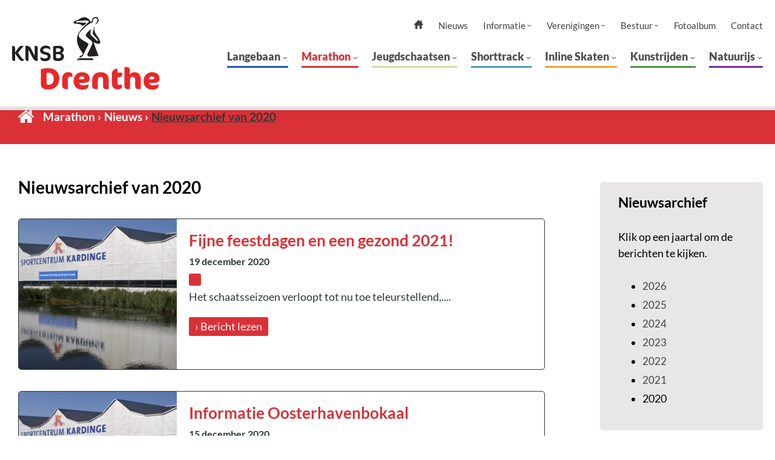

--- FILE ---
content_type: text/html; charset=UTF-8
request_url: https://www.knsbdrenthe.nl/marathon/nieuws/jaar/2020
body_size: 4922
content:
    <!DOCTYPE html>
    <html lang="nl">
    <head> 
		<meta charset="utf-8" />
		<meta name="viewport" content="width=device-width, initial-scale=1, shrink-to-fit=no">    
		<!-- make other, no tel numers no link -->
		<meta name="format-detection" content="telephone=no">    
		
		<link rel="stylesheet" href="/font/lato.css" />
		<link rel="stylesheet" href="/main.css" />
		
		<link rel="apple-touch-icon" sizes="180x180" href="/favdrenthe/apple-touch-icon.png"><link rel="icon" type="image/png" sizes="32x32" href="/favdrenthe/favicon-32x32.png"><link rel="icon" type="image/png" sizes="16x16" href="/favdrenthe/favicon-16x16.png"><link rel="manifest" href="/favdrenthe/site.webmanifest"><meta name="msapplication-TileColor" content="#ffffff"><meta name="theme-color" content="#ffffff"><link rel="mask-icon" href="/favdrenthe/safari-pinned-tab.svg" color="#5bbad5"><link rel="shortcut icon" href="/favdrenthe/favicon.ico"><meta name="msapplication-config" content="/favdrenthe/browserconfig.xml"><title>Nieuwsarchief van 2020 - KNSB Gewest Drenthe</title>
<meta name="description" content="" />
<meta name="keywords" content="" />
<meta name="robots" content="index, follow" />
<meta property="og:title" content="Nieuwsarchief van 2020 - KNSB Gewest Drenthe" />
<meta property="og:url" content="http://www.knsbdrenthe.nl/marathon/nieuws/jaar/2020" />
	
	</head>
	<body>
		<!--  / wrapper \ -->
		<div id="wrapper">
			<!--  / main container \ -->
			<div id="mainCntr">
				<!--  / header container \ -->
				<header id="headerCntr" class="centered">
					<a class="logo" href="/" title="Naar homepagina">
						<picture>
							<img src="/images/KNSBDrenthe.svg" alt="logo KNSB Gewest Drenthe">						</picture>
					</a>

					<div class="right">
						<!--  / navigation box \ -->
						
						<div class="navigationBox js-custom-menu nav drenthe"><ul>
<li><a href="/">
<picture class="icon-main"><source srcset="/images/home-icon-main.webp" type="image/webp"><source srcset="/images/home-icon-main.png" type="image/png"><img src="/images/home-icon-main.png" alt="home icoon"></picture>
<picture class="icon-hover"><source srcset="/images/home-icon-hover.webp" type="image/webp"><source srcset="/images/home-icon-hover.png" type="image/png"><img src="/images/home-icon-hover.png" alt="home icoon"></picture>
</a>
<li><a href="/nieuws">Nieuws</a></li>
<li><a href="/informatieknsbdrenthe">Informatie</a><ul>
<li><a href="/informatieknsbdrenthe/tarieven-baankaarten">Tarieven baankaarten</a></li>
<li><a href="/informatieknsbdrenthe/logo">Logo</a></li>
<li><a href="/informatieknsbdrenthe/ereleden">Ereleden</a></li>
<li><a href="/informatieknsbdrenthe/club-van-100">Club van 100</a></li>
<li><a href="/informatieknsbdrenthe/baanrecords-de-smelt">Baanrecords De Smelt</a></li>
<li><a href="/informatieknsbdrenthe/historie-kunstijsbaan-assen">Historie kunstijsbaan Assen</a></li>
<li><a href="/informatieknsbdrenthe/beleid-veilige-sport">Beleid Veilige Sport</a></li>
</ul>
</li>
<li><a href="/verenigingenknsbdrenthe">Verenigingen</a><ul>
<li><a href="/verenigingenknsbdrenthe/lijst-van-verenigingen-in-drenthe">Lijst van verenigingen in Drenthe</a></li>
<li><a href="/verenigingenknsbdrenthe/aanvraag-toertochten-op-natuurijs">Aanvraag toertochten op natuurijs</a></li>
</ul>
</li>
<li><a href="/bestuurknsbdrenthe">Bestuur</a><ul>
<li><a href="/bestuurknsbdrenthe/ledenraad">Ledenraad</a></li>
<li><a href="/bestuurknsbdrenthe/statuten">Statuten</a></li>
</ul>
</li>
<li><a href="/fotoalbum/algemeen">Fotoalbum</a></li>
<li><a href="/contact">Contact</a></li>
</ul>
						</div>
						<!--  \ navigation box / -->

						<!--  / menu box \ -->
						<nav class="menuBox js-custom-menu nav">
							<ul>
<li><a href="/langebaan">Langebaan</a><ul>
<li><a href="/langebaan/nieuws">Nieuws</a></li>
<li><a href="/langebaan/agenda">Agenda</a></li>
<li><a href="/langebaan/uitslagen">Uitslagen</a></li>
<li><a href="/langebaan/wedstrijden">Wedstrijden</a></li>
<li><a href="/langebaan/informatie-jury">Informatie Jury</a></li>
<li><a href="/langebaan/jeugd-wedstrijden-en-training">Jeugd wedstrijden en training</a></li>
<li><a href="/langebaan/selectie-langebaan">Selectie Langebaan</a></li>
<li><a href="/langebaan/baanrecords">Baanrecords</a></li>
<li><a href="/langebaan/kardingebokaal">Kardingebokaal</a></li>
<li><a href="/langebaan/sprintcup-berlijn">Sprintcup Berlijn</a></li>
<li><a href="/langebaan/grunobokaal-holland-cup">Grunobokaal/ Holland Cup</a></li>
<li><a href="/langebaan/hardrijdersverenigingen">Hardrijdersverenigingen</a></li>
<li><a href="/langebaan/contact">Contact</a></li>
</ul>
</li>
<li class="is-active"><a class="active" href="/marathon">Marathon</a><ul>
<li><a class="active" href="/marathon/nieuws">Nieuws</a></li>
<li><a href="/marathon/agenda">Agenda</a></li>
<li><a href="/marathon/uitslagen">Uitslagen</a></li>
<li><a href="/marathon/competities">Competities</a></li>
<li><a href="/marathon/wedstrijden">Wedstrijden</a></li>
<li><a href="/marathon/reglementen">Reglementen</a></li>
<li><a href="/marathon/faciliteitenploeg">Faciliteitenploeg</a></li>
<li><a href="/marathon/jeugd">Jeugd</a></li>
<li><a href="/marathon/sponsoren">Sponsoren</a></li>
<li><a href="/marathon/contact">Contact</a></li>
</ul>
</li>
<li><a href="/jeugdschaatsen">Jeugdschaatsen</a><ul>
<li><a href="/jeugdschaatsen/nieuws">Nieuws</a></li>
<li><a href="/jeugdschaatsen/contact">Contact</a></li>
</ul>
</li>
<li><a href="/shorttrack">Shorttrack</a><ul>
<li><a href="/shorttrack/nieuws">Nieuws</a></li>
<li><a href="/shorttrack/contact">Contact</a></li>
<li><a href="/shorttrack/wedstrijddata">Wedstrijddata</a></li>
</ul>
</li>
<li><a href="/inline-skaten">Inline Skaten</a><ul>
<li><a href="/inline-skaten/nieuws">Nieuws</a></li>
</ul>
</li>
<li><a href="/kunstrijden">Kunstrijden</a><ul>
<li><a href="/kunstrijden/contact">Contact</a></li>
<li><a href="/kunstrijden/trainingsdagen">Trainingsdagen</a></li>
<li><a href="/kunstrijden/nieuws">Nieuws</a></li>
</ul>
</li>
<li><a href="/natuurijs">Natuurijs</a><ul>
<li><a href="/natuurijs/schaatsdagen">Schaatsdagen</a></li>
<li><a href="/natuurijs/contact">Contact</a></li>
<li><a href="/natuurijs/nieuws">Nieuws</a></li>
</ul>
</li>
</ul>
						</nav>
						<!--  \ menu box / -->
					</div>

					<a class="mobileMenu js-mobile-menu" href="#"><span>Menu</span></a>
				</header>
				<!--  \ header container / -->

				<!--  / content container \ -->
				
							<main id="contentCntr">
				<!--  / breadcrumb box \ -->
				<div class="breadcrumbBox section-2-background centered"><ul>
<li><a href="/">Home</a></li>
<li><a href="/marathon">Marathon</a></li>
<li><a href="/marathon/nieuws">Nieuws</a></li>
<li class="is-active">Nieuwsarchief van 2020</li>
</ul>
</div>
				<!--  \ breadcrumb box / -->

				<div class="centered centerPart">
					<div class="leftPart">
						<!--  / content box \ -->
						<div class="contentBox">
							<h1>Nieuwsarchief van 2020</h1>
<div class="newsHolder"><div class="item"><a href="/marathon/nieuws/44/fijne-feestdagen-en-een-gezond-2021"><div class="img"><picture><source srcset="/images/news-img1.webp" type="image/webp"><source srcset="/images/news-img1.png" type="image/png"><img src="/images/news-img1.png" alt="nieuws afbeelding"></picture>
</div>
<div class="txt"><h5 class="section-2-color">Fijne feestdagen en een gezond 2021!</h5><h6>19 december 2020</h6><div class="theBlocky"><span class="blocky section-2-background">2</span></div><p>Het schaatsseizoen verloopt tot nu toe teleurstellend,....</p><p class="readMore section-2-background">&rsaquo; Bericht lezen</p></div>
</a></div>
<div class="item"><a href="/marathon/nieuws/43/informatie-oosterhavenbokaal"><div class="img"><picture><source srcset="/images/news-img1.webp" type="image/webp"><source srcset="/images/news-img1.png" type="image/png"><img src="/images/news-img1.png" alt="nieuws afbeelding"></picture>
</div>
<div class="txt"><h5 class="section-2-color">Informatie Oosterhavenbokaal</h5><h6>15 december 2020</h6><div class="theBlocky"><span class="blocky section-2-background">2</span></div><p>Waar we gehoopt hadden op meer ruimte in het nieuwe....</p><p class="readMore section-2-background">&rsaquo; Bericht lezen</p></div>
</a></div>
<div class="item"><a href="/nieuws/algemeen/41/corona-nieuwsbrief"><div class="img"><picture><source srcset="/images/news-img1.webp" type="image/webp"><source srcset="/images/news-img1.png" type="image/png"><img src="/images/news-img1.png" alt="nieuws afbeelding"></picture>
</div>
<div class="txt"><h5 class="">Corona nieuwsbrief</h5><h6>21 oktober 2020</h6><div class="theBlocky"><span class="blocky section-1-background">1</span><span class="blocky section-2-background">2</span></div><p>Download hier Corona nieuwsbrief.
&nbsp;</p><p class="readMore default-background-1">&rsaquo; Bericht lezen</p></div>
</a></div>
<div class="item"><a href="/nieuws/algemeen/39/nieuwe-coronamaatregelen-gevolgen-voor-trainingen-en-wedstrijden"><div class="img"><picture><source srcset="/images/news-img1.webp" type="image/webp"><source srcset="/images/news-img1.png" type="image/png"><img src="/images/news-img1.png" alt="nieuws afbeelding"></picture>
</div>
<div class="txt"><h5 class="">Nieuwe coronamaatregelen: gevolgen voor trainingen en wedstrijden</h5><h6>16 oktober 2020</h6><div class="theBlocky"><span class="blocky section-1-background">1</span><span class="blocky section-2-background">2</span></div><p>De deze week afgekondigde coronamaatregelen hebben....</p><p class="readMore default-background-1">&rsaquo; Bericht lezen</p></div>
</a></div>
<div class="item"><a href="/marathon/nieuws/37/testwedstrijd-op-14-oktober-gaat-niet-door"><div class="img"><picture><source srcset="/images/news-img1.webp" type="image/webp"><source srcset="/images/news-img1.png" type="image/png"><img src="/images/news-img1.png" alt="nieuws afbeelding"></picture>
</div>
<div class="txt"><h5 class="section-2-color">Testwedstrijd op 14 oktober gaat niet door!</h5><h6>13 oktober 2020</h6><div class="theBlocky"><span class="blocky section-2-background">2</span></div><p>Vandaag is besloten dat er morgen 14 oktober 2020,....</p><p class="readMore section-2-background">&rsaquo; Bericht lezen</p></div>
</a></div>
<div class="item"><a href="/nieuws/algemeen/35/registreer-je-nu-voor-toegang-tot-de-ijsbaan"><div class="img"><picture><img src="https://www.knsbgroningen.nl/upload/20201003152058577.jpeg" alt=""></picture></div>
<div class="txt"><h5 class="">Registreer je nu voor toegang tot de ijsbaan</h5><h6>3 oktober 2020</h6><div class="theBlocky"><span class="blocky section-1-background">1</span><span class="blocky section-2-background">2</span><span class="blocky section-6-background">6</span><span class="blocky section-7-background">7</span></div><p>Beste leden en betrokkenen,&nbsp;
Het seizoen moet....</p><p class="readMore default-background-1">&rsaquo; Bericht lezen</p></div>
</a></div>
<div class="item"><a href="/marathon/nieuws/33/betalingsinformatie-oosterhavenbokaal"><div class="img"><picture><source srcset="/images/news-img1.webp" type="image/webp"><source srcset="/images/news-img1.png" type="image/png"><img src="/images/news-img1.png" alt="nieuws afbeelding"></picture>
</div>
<div class="txt"><h5 class="section-2-color">Betalingsinformatie Oosterhavenbokaal</h5><h6>1 oktober 2020</h6><div class="theBlocky"><span class="blocky section-2-background">2</span></div><p>Door de Corona kunnen we nu nog niet voorzien hoe het....</p><p class="readMore section-2-background">&rsaquo; Bericht lezen</p></div>
</a></div>
<div class="item"><a href="/marathon/nieuws/30/herinnering-schrijf-je-in-voor-de-oosterhavenbokaal"><div class="img"><picture><source srcset="/images/news-img1.webp" type="image/webp"><source srcset="/images/news-img1.png" type="image/png"><img src="/images/news-img1.png" alt="nieuws afbeelding"></picture>
</div>
<div class="txt"><h5 class="section-2-color">Herinnering: Schrijf je in voor de Oosterhavenbokaal!!!</h5><h6>5 oktober 2020</h6><div class="theBlocky"><span class="blocky section-2-background">2</span></div><p>Ondanks Corona gaat het nieuwe seizoen van start met....</p><p class="readMore section-2-background">&rsaquo; Bericht lezen</p></div>
</a></div>
<div class="item"><a href="/marathon/nieuws/28/nk-jeugdmarathons-6-februari-2021-in-kardinge"><div class="img"><picture><source srcset="/images/news-img1.webp" type="image/webp"><source srcset="/images/news-img1.png" type="image/png"><img src="/images/news-img1.png" alt="nieuws afbeelding"></picture>
</div>
<div class="txt"><h5 class="section-2-color">NK Jeugdmarathons 6 februari 2021 in Kardinge</h5><h6>24 september 2020</h6><div class="theBlocky"><span class="blocky section-2-background">2</span></div><p>NK Jeugdmarathons voor Junioren A, B en CLandelijke....</p><p class="readMore section-2-background">&rsaquo; Bericht lezen</p></div>
</a></div>
<div class="item"><a href="/marathon/nieuws/27/junioren-c-opgelet"><div class="img"><picture><source srcset="/images/news-img1.webp" type="image/webp"><source srcset="/images/news-img1.png" type="image/png"><img src="/images/news-img1.png" alt="nieuws afbeelding"></picture>
</div>
<div class="txt"><h5 class="section-2-color">Junioren-C opgelet!!!!</h5><h6>23 september 2020</h6><div class="theBlocky"><span class="blocky section-2-background">2</span></div><p>De selectiewedstrijden voor Junioren C voor het NK....</p><p class="readMore section-2-background">&rsaquo; Bericht lezen</p></div>
</a></div>
<div class="item"><a href="/marathon/nieuws/25/oosterhavenbokaal-competitie-ook-voor-recreanten"><div class="img"><picture><source srcset="/images/news-img1.webp" type="image/webp"><source srcset="/images/news-img1.png" type="image/png"><img src="/images/news-img1.png" alt="nieuws afbeelding"></picture>
</div>
<div class="txt"><h5 class="section-2-color">Oosterhavenbokaal competitie ook voor recreanten</h5><h6>20 september 2020</h6><div class="theBlocky"><span class="blocky section-2-background">2</span></div><p>Het nieuwe schaatsseizoen staat op punt van beginnen.
Het....</p><p class="readMore section-2-background">&rsaquo; Bericht lezen</p></div>
</a></div>
<div class="item"><a href="/marathon/nieuws/24/inschrijving-oosterhavenbokaal"><div class="img"><picture><source srcset="/images/news-img1.webp" type="image/webp"><source srcset="/images/news-img1.png" type="image/png"><img src="/images/news-img1.png" alt="nieuws afbeelding"></picture>
</div>
<div class="txt"><h5 class="section-2-color">Inschrijving Oosterhavenbokaal</h5><h6>20 september 2020</h6><div class="theBlocky"><span class="blocky section-2-background">2</span></div><p>Ondanks Corona gaat het nieuwe seizoen van start met....</p><p class="readMore section-2-background">&rsaquo; Bericht lezen</p></div>
</a></div>
<div class="item"><a href="/marathon/nieuws/23/testwedstrijd-oosterhavenbokaal"><div class="img"><picture><source srcset="/images/news-img1.webp" type="image/webp"><source srcset="/images/news-img1.png" type="image/png"><img src="/images/news-img1.png" alt="nieuws afbeelding"></picture>
</div>
<div class="txt"><h5 class="section-2-color">Testwedstrijd Oosterhavenbokaal</h5><h6>20 september 2020</h6><div class="theBlocky"><span class="blocky section-2-background">2</span></div><p>Door je in te schrijven voor de OosterHavenBokaal (competitie....</p><p class="readMore section-2-background">&rsaquo; Bericht lezen</p></div>
</a></div>
<div class="item"><a href="/nieuws/algemeen/22/de-kalender-met-trainingen-en-wedstrijden-langebaan-staat-online"><div class="img"><picture><source srcset="/images/news-img1.webp" type="image/webp"><source srcset="/images/news-img1.png" type="image/png"><img src="/images/news-img1.png" alt="nieuws afbeelding"></picture>
</div>
<div class="txt"><h5 class="">De kalender met trainingen en wedstrijden Langebaan staat online</h5><h6>18 september 2020</h6><div class="theBlocky"><span class="blocky section-1-background">1</span><span class="blocky section-2-background">2</span></div><p>De kalender voor het seizoen 2020-2021 staat online.....</p><p class="readMore default-background-1">&rsaquo; Bericht lezen</p></div>
</a></div>
</div>
<a href="/langebaan/nieuws" class="button section-2-background large">Naar nieuwsoverzicht</a>	
						
						</div>
						<!--  \ content box / -->

						<!--  / slider box \ -->
												<!--  \ slider box / -->
					
					
					</div>

					<div class="rightPart">
						<div class="sideBar">
							<div class="infoBox">
<h2>Nieuwsarchief</h2><p>Klik op een jaartal om de berichten te kijken.</p><ul>
<li class="list"><a href="/marathon/nieuws/jaar/2026">2026</a></li>
<li class="list"><a href="/marathon/nieuws/jaar/2025">2025</a></li>
<li class="list"><a href="/marathon/nieuws/jaar/2024">2024</a></li>
<li class="list"><a href="/marathon/nieuws/jaar/2023">2023</a></li>
<li class="list"><a href="/marathon/nieuws/jaar/2022">2022</a></li>
<li class="list"><a href="/marathon/nieuws/jaar/2021">2021</a></li>
<li class="list">2020</li>
</ul>
</div>

<div class="short-track section-2-background"><div class="list-title white">Marathon</div><ul>
<li class="is-active"><a href="/marathon/nieuws" class="white">Nieuws</a></li>
<li><a href="/marathon/agenda" class="white">Agenda</a></li>
<li><a href="/marathon/uitslagen" class="white">Uitslagen</a></li>
<li><a href="/marathon/competities" class="white">Competities</a></li>
<li><a href="/marathon/wedstrijden" class="white">Wedstrijden</a></li>
<li><a href="/marathon/reglementen" class="white">Reglementen</a></li>
<li><a href="/marathon/faciliteitenploeg" class="white">Faciliteitenploeg</a></li>
<li><a href="/marathon/jeugd" class="white">Jeugd</a></li>
<li><a href="/marathon/sponsoren" class="white">Sponsoren</a></li>
<li><a href="/marathon/contact" class="white">Contact</a></li>
</ul>
</div>

<div class="infoBox">
<div class="list-title section-2-color">Uitslagen</div><ul>
<li><a href="/marathon/uitslagen/item/265/2021-10-20-181500-testwedstrijd">
WO 20-10-2021 <br> Testwedstrijd</a></li>
<li><a href="/marathon/uitslagen/item/266/2021-10-27-181500-oosterhavenbokaal-1-groep-1-2-en-3">
WO 27-10-2021 <br> Oosterhavenbokaal 1 (Groep 1, 2 en 3)</a></li>
<li><a href="/marathon/uitslagen/item/272/2021-10-30-133000-pieter-huisman-jeugdmarathon-1">
ZA 30-10-2021 <br> Pieter Huisman Jeugdmarathon 1</a></li>
<li><a href="/marathon/uitslagen/item/271/2021-11-03-181500-selectiewedstrijd-1-junioren-a-b-c-voor-nk-jeugdmarathon">
WO 3-11-2021 <br> Selectiewedstrijd 1 Junioren A/B/C  voor NK Jeugdmarathon</a></li>
<li><a href="/marathon/uitslagen/item/267/2021-11-03-181500-oosterhavenbokaal-2-groep-1-2-en-3">
WO 3-11-2021 <br> Oosterhavenbokaal 2 (Groep 1, 2 en 3)</a></li>
<li><a href="/marathon/uitslagen/item/270/2021-11-10-181500-oosterhavenbokaal-3-groep-1-en-2">
WO 10-11-2021 <br> Oosterhavenbokaal 3 (Groep 1 en 2)</a></li>
<li><a href="/marathon/uitslagen/item/268/2021-11-10-191500-oosterhavenbokaal-instapgroep-4-1">
WO 10-11-2021 <br> Oosterhavenbokaal Instapgroep 4 (1)</a></li>
<li><a href="/marathon/uitslagen/item/279/2021-11-17-181500-baankampioenschap-dames">
WO 17-11-2021 <br> Baankampioenschap Dames</a></li>
<li><a href="/marathon/uitslagen/item/280/2021-11-17-190000-baankampioenschappen-heren-abc">
WO 17-11-2021 <br> Baankampioenschappen Heren ABC</a></li>
<li><a href="/marathon/uitslagen/item/281/2021-11-20-183000-open-yvg-marathon-kampioenschap">
ZA 20-11-2021 <br> Open YVG Marathon Kampioenschap</a></li>
</ul>
<a href="/marathon/uitslagen" class="list-link section-2-color">Bekijk alle uitslagen</a></div>
<div class="infoBox">
<div class="list-title section-2-color">Agenda</div><ul>
<li><a href="/marathon/agenda/item/1429/2026-01-23-183000-training-langebaan-en-marathon">
VR 23-1-2026 <br> Training Langebaan en Marathon</a></li>
<li><a href="/marathon/agenda/item/1431/2026-01-26-183000-training-langebaan-en-marathon">
MA 26-1-2026 <br> Training Langebaan en Marathon</a></li>
<li><a href="/marathon/agenda/item/1433/2026-01-28-164500-training-langebaan-en-marathon">
WO 28-1-2026 <br> Training Langebaan en Marathon</a></li>
<li><a href="/marathon/agenda/item/1314/2026-01-28-181500-beenes-schaatsservice-bokaal-8-groep-1-2-3-4">
WO 28-1-2026 <br> Beenes Schaatsservice Bokaal 8 Groep 1/2/3/4</a></li>
<li><a href="/marathon/agenda/item/1434/2026-01-30-183000-training-langebaan-en-marathon">
VR 30-1-2026 <br> Training Langebaan en Marathon</a></li>
<li><a href="/marathon/agenda/item/1315/2026-02-01-173000-regio-no-marathon-8">
ZO 1-2-2026 <br> Regio NO Marathon 8</a></li>
<li><a href="/marathon/agenda/item/1436/2026-02-02-183000-training-langebaan-en-marathon">
MA 2-2-2026 <br> Training Langebaan en Marathon</a></li>
<li><a href="/marathon/agenda/item/1438/2026-02-04-164500-training-langebaan-en-marathon">
WO 4-2-2026 <br> Training Langebaan en Marathon</a></li>
<li><a href="/marathon/agenda/item/1316/2026-02-04-181500-beenes-schaatsservice-bokaal-9-groep-1-2-3-4">
WO 4-2-2026 <br> Beenes Schaatsservice Bokaal 9 Groep 1/2/3/4</a></li>
<li><a href="/marathon/agenda/item/1439/2026-02-06-183000-training-langebaan-en-marathon">
VR 6-2-2026 <br> Training Langebaan en Marathon</a></li>
</ul>
<a href="/marathon/agenda" class="list-link section-2-color">Bekijk de volledige agenda</a></div>
						</div>

						<!--  / sponsors box \ -->
												<!--  \ sponsors box / -->
					</div>
				</div>

				<!--  / item box \ -->
								<!--  \ item box / -->
			</main>				
				<!--  \ content container / -->

				<!--  / footer container \ -->
				<footer id="footerCntr">
					<!--  / footer box \ -->
					<div class="footerBox centered">
						<div class="col1">
							<div class="title">Hoofdmenu</div>
							<ul class="links">
<li><a href="/">Home</a></li>
<li><a href="/nieuws">Nieuws</a></li>
<li><a href="/informatieknsbdrenthe">Informatie</a></li>
<li><a href="/verenigingenknsbdrenthe">Verenigingen</a></li>
<li><a href="/bestuurknsbdrenthe">Bestuur</a></li>
<li><a href="/fotoalbum/algemeen">Fotoalbum</a></li>
<li><a href="/contact">Contact</a></li>
</ul>
						</div>

						<div class="col2">
							<div class="title">Afdelingen</div>
							<ul class="menu">
<li><a href="/langebaan">Langebaan</a></li>
<li><a href="/marathon">Marathon</a></li>
<li><a href="/jeugdschaatsen">Jeugdschaatsen</a></li>
<li><a href="/shorttrack">Shorttrack</a></li>
<li><a href="/inline-skaten">Inline Skaten</a></li>
<li><a href="/kunstrijden">Kunstrijden</a></li>
<li><a href="/natuurijs">Natuurijs</a></li>
</ul>
						</div>

						<div class="col3">
							<div class="title">Achtergrond</div>
							<ul class="links">
<li><a href="/disclaimer">Disclaimer</a></li>
<li><a href="/privacy-beleid">Privacy beleid</a></li>
<li><a href="/presskit">Presskit</a></li>
</ul>
						</div>

						<div class="col4">
							<ul class="social"><li><a href="https://www.instagram.com/knsbgroningenendrenthe/" target="_blank"><pictur><source srcset="/images/insta.webp" type="image/webp"><source srcset="/images/insta.png" type="image/png"><img src="/images/insta.png" alt="social media icoon"></picture></a></li>

</ul>
							<div class="text-right">
								<p>Website: <a href="https://www.cowxl.nl" target="_blank">Cow XL</a></p>
							</div>
						</div>
					</div>
					<!--  \ footer box / -->
				</footer>
				<!--  \ footer container / -->
			</div>
			<!--  \ main container / -->

		</div>
		<!--  \ wrapper / -->

		<script src="/includes/jquery.js"></script>
		
		<!-- slider -->
		<script src="/includes/slick.min.js"></script>
		<link rel="stylesheet" href="/includes/slick.css">
		<script src="/includes/jquery.doubletaptogo.min.js"></script>
		<script src="/main.js"></script>
		
		<script>
			$( '.nav li:has(ul)' ).doubleTapToGo();
			

			$(".infoBox .yearContainer").click(function() {		  
				if($(".monthContainer").is(":visible")){
					$(".monthContainer").toggle( "fast" );
				}else{		  
					$( this ).children(".monthContainer").toggle( "fast" );
				}		
			});

			
		</script>
		

		
						
				<!-- Google Tag Manager -->

				<script>(function(w,d,s,l,i){w[l]=w[l]||[];w[l].push({'gtm.start':

				new Date().getTime(),event:'gtm.js'});var f=d.getElementsByTagName(s)[0],

				j=d.createElement(s),dl=l!='dataLayer'?'&l='+l:'';j.async=true;j.src=

				'https://www.googletagmanager.com/gtm.js?id='+i+dl;f.parentNode.insertBefore(j,f);

				})(window,document,'script','dataLayer','GTM-KBC7QFW');</script>

				<!-- End Google Tag Manager -->


				 

				<!-- Google Tag Manager (noscript) -->

				<noscript><iframe src="https://www.googletagmanager.com/ns.html?id=GTM-KBC7QFW"

				height="0" width="0" style="display:none;visibility:hidden"></iframe></noscript>

				<!-- End Google Tag Manager (noscript) -->				
		
		
			
		
		<!-- lightbox -->
		<script src="/includes/simple-lightbox.jquery.min.js"></script>
		<link rel="stylesheet" href="/includes/simple-lightbox.min.css">
		<script>$('.gallery').simpleLightbox({loop:false });</script>		
           
	</body>
	</html>


--- FILE ---
content_type: text/css
request_url: https://www.knsbdrenthe.nl/main.css
body_size: 8188
content:

/* ### general ### */
* { margin: 0; padding: 0; box-sizing: border-box; -webkit-font-smoothing: antialiased; -webkit-text-size-adjust:none; }
html,
body { font-family: 'Lato', sans-serif; font-size: 18px; color: #000; line-height: 1.55; }
body { background: #fff; }
input,
select,
button,
textarea { font-family: 'Lato', sans-serif; font-size: 18px; color: #000; }
img { display: block; border: 0; max-width: 100%; }
ul,
li { list-style: none; }
:focus { outline: none; }
h1, h2, h3, h4, h5, h6 { font-weight: 700; line-height: 1.2; margin-bottom: 30px; clear: both;}
h1 { font-size: 28px; margin-bottom: 35px; }
h2 { font-size: 23px; }
h3 { font-size: 20px; }
p { margin-bottom: 25px; }
button,
a { text-decoration: none; transition: all 0.3s; }
p a { text-decoration: underline; }
p a:hover { color: #303839; }

.grecaptcha-badge{z-index:100;}

.hidden{display:none;}
.small{font-size: 90%;}
.white { color: #fff; }
.white-bg { background-color: #fff; }

.blocky { display:block; float:left; margin: 0 5px 5px 0; width: 20px; height: 20px; border-radius: 3px; font-size: 0px;}

.default-background-1{background-color: #4d5151;}
.section-0-color{color:#444443;}
.section-0-background{background-color: #e8e6e6;}
.section-1-color{color: #2256b3;}
.section-1-background{background-color: #2256b3;}
.section-2-color{color: #da3136;}
.section-2-background{background-color: #da3136;}
.section-3-color{color: #4f9fae;}
.section-3-background{background-color: #4f9fae;}
.section-4-color{color: #e7a532;}
.section-4-background{background-color: #e7a532;}
.section-5-color{color: #4b9344;}
.section-5-background{background-color: #4b9344;}
.section-6-color{color: #732b93;}
.section-6-background{background-color: #732b93; color:#fff!important;}
.section-7-color{color: #d3dfa2;}
.section-7-background{background-color: #d3dfa2;}

.dark-txt-color{color:#444443;}
.white-txt-color{color:#fff;}

.section-6-background *{color:#fff!important;}


ul { margin-bottom: 30px; }
ul li { padding-left: 30px; position: relative; }

.button { line-height: 1.4; color: #fff; text-decoration: none; font-size: 20px; margin-top: 14px; border-radius: 4px; padding: 9px 20px 10px; display: inline-flex; }
.button.large { margin-top: 0; width: 100%; text-align: center; padding: 21px 20px; justify-content: center; align-items: center; }
.button:after { content: '›'; margin-left: 5px; margin-right: 2px; }

.btn { line-height: 1.4; color: #fff!important; text-decoration: none; font-size: 20px; margin-top: 14px; border-radius: 4px; padding: 9px 20px 10px; display: inline-flex; background-color:#1b1b1b;}
.btn.large { margin-top: 0; width: 100%; text-align: center; padding: 21px 20px; justify-content: center; align-items: center; }
.btn:after { content: '›'; margin-left: 5px; margin-right: 2px; }

.btnFooter{line-height: 1.4; color: #fff!important; text-decoration: none; font-size: 20px; margin-top: 14px; margin-bottom: 14px; border-radius: 4px; padding: 9px 20px 10px; display: block; text-align:center;}
.btnFooter:after { content: '›'; margin-left: 5px; margin-right: 2px; }

/* form styling */
.formTxt{clear:both; display:block; float:left; width:40%; margin: 0 0 25px 0; overflow:hidden; font-weight:bold; }
.formInput{display:block; float:left; width:60%; margin: 0 0 25px 0; overflow:hidden; }
.formInput input[type="text"], .formInput input[type="email"], .formInput textarea{-webkit-appearance: none; border: 1px solid #444443; padding:5px; width: 100%;  border-radius: 3px; }
.formInput select{ border: 1px solid #444443; padding:5px;  border-radius: 3px; margin-right: 10px;}
.formInput textarea{ height:100px; }
.formInput input[type="submit"]{ transition: ease-in 0.3s; border:none; -webkit-appearance: none; width: 100%; text-align:center; padding: 10px 15px; color:#fff; font-weight:bold; border-radius: 3px;}
.error{ background:#fff; border:red 1px solid; color:red; padding:10px; margin:10px 0;}
.error li{ margin-left:25px; padding-left: 0; list-style-type:disc; }
.succes{ background:#fff; border:green 1px solid; color:green; padding:10px; margin:10px 0; }
.formInput input[type="submit"]:hover{background: #666666; }
#form{position:absolute; margin-top: -200px;}
.marg{margin-right: 10px;}
/* photos */

.photoHolder{}
.photoHolder .photoItem{float:left; width: calc(33.3% - 32px); margin: 15px; padding-top: calc(33.3% - 32px); border-radius: 10px; position: relative; overflow:hidden; border: 1px solid #000; }
.photoHolder .photoItem .photoItemInside{ display:block; position: absolute; top: 0; left: 0; bottom: 0; right: 0; background:#000; }
.photoHolder .photoItem h3{ z-index: 5; padding: 25px; margin: 0; color:#fff; text-shadow: 1px 1px 3px #000; transition: 0.7s; position: absolute; top: 0; left: 0; bottom: 0; right: 0;}
.photoHolder .photoItem picture{ transition: 0.7s; display:block; width:100%; height:100%; position: absolute; top: 0; left: 0; bottom: 0; right: 0;}
.photoHolder .photoItem picture *{ width: 100%; height: 100%; object-fit: cover;}
.photoHolder .photoItem .theBlocky{ z-index: 5; padding: 25px; margin: 0; position: absolute; top: 75%; left: 0; bottom: 0; right: 0; }
.photoHolder .photoItem .theBlocky .blocky{ transition: 0.7s;}


/* ### global classes ### */
.clear { visibility: hidden; clear: both; height: 0; line-height: 0; }
.clear2 { clear: both; }
.center { margin: 0 auto; position: relative; max-width: 1200px; }
.centered { padding-right: calc((100% - 1240px) / 2); padding-left: calc((100% - 1240px) / 2); }

/* ### wrapper ### */
#wrapper { overflow: hidden; position: relative; display: block; width: 100%; min-height: 100%; }

/* ### main container ### */
#mainCntr { width: 100%; padding-top: 187px; }

/* ### header container ### */
#headerCntr { z-index: 99; background: #fff; transition: all 0.3s; padding-top: 35px; position: fixed; left: 0; top: 0; width: 100%; display: flex; align-items: flex-start; align-content: center; justify-content: space-between; border-bottom: 6px solid #e3e3e3; box-shadow: 0 2px 16px rgba(0,0,0,0.015); padding-bottom: 28px; }
#headerCntr .logo { margin-left: -120px; width: 319px; max-height:120px; }
#headerCntr .logo picture { display:block; max-height:inherit;}
#headerCntr .logo img { max-width: 100%; max-height:inherit;}
#headerCntr .right { transition: all 0.3s; width: calc(100% - 319px); display: inline-flex; justify-content: flex-start; flex-wrap: wrap; margin-left: auto; }
#headerCntr .mobileMenu { position: relative; z-index: 15; display: none; float: left; width: 40px; height: 40px; transition: 0.2s; cursor: pointer; overflow: hidden; }
#headerCntr .mobileMenu span { position: absolute; top: 50%; right: 20%; left: 20%; display: block; height: 3px; text-indent: -9999px; border-radius: 5px; background: #000; transition: 0.2s; }
#headerCntr .mobileMenu span:before,
#headerCntr .mobileMenu span:after { position: absolute; left: 0; display: block; width: 100%; height: 3px; border-radius: 5px; background-color: #000; transition-duration: 0.2s, 0.2s; content: ''; }
#headerCntr .mobileMenu span:before { top: -7px; }
#headerCntr .mobileMenu span:after { bottom: -7px; }
.is-open-menu #headerCntr .mobileMenu span { background: none; }
.is-open-menu #headerCntr .mobileMenu.is-active span:before,
.is-open-menu #headerCntr .mobileMenu.is-active span:after { transition-delay: 0s, 0.2s; }
.is-open-menu #headerCntr .mobileMenu span:before { top: 0; -webkit-transform: rotate(45deg); transform: rotate(45deg); }
.is-open-menu #headerCntr .mobileMenu span:after { bottom: 0; -webkit-transform: rotate(-45deg); transform: rotate(-45deg); }

/* ### menu box ### */
.menuBox { transition: all 0.3s; width: 100%; margin-left: auto; margin-right: -145px; }
.menuBox > ul { margin-bottom: 0; display: flex; justify-content: flex-end; }
.menuBox > ul > li { padding: 0; margin-left: 22px; }
.menuBox > ul > li > a { padding: 5px 0; display: inline-block; font-weight: 900; font-size: 18px; color: #4d5151; padding-right: 13px; position: relative; }
.menuBox > ul > li > a:before { content: ''; transition: all 0.3s; width: 100%; height: 3px; background: #2256b3; position: absolute; left: 0; bottom: 0; }
.menuBox > ul > li > a:after { content: '›'; transform: rotate(90deg); display: inline-block; font-weight: 400; position: absolute; right: 0; top: 12px; line-height: 1; }
.menuBox > ul > li:nth-child(2) > a:before { background: #da3136; }
.menuBox > ul > li:nth-child(3) > a:before { background: #d3dfa2; }
.menuBox > ul > li:nth-child(4) > a:before { background: #4f9fae; }
.menuBox > ul > li:nth-child(5) > a:before { background: #e7a532; }
.menuBox > ul > li:nth-child(6) > a:before { background: #4b9344; }
.menuBox > ul > li:nth-child(7) > a:before { background: #732b93; }
.menuBox > ul > li.is-open > a,
.menuBox > ul > li.is-active > a { color: #2256b3; }
.menuBox > ul > li:nth-child(2).is-open > a,
.menuBox > ul > li:nth-child(2).is-active > a { color: #da3136; }
.menuBox > ul > li:nth-child(3).is-open > a,
.menuBox > ul > li:nth-child(3).is-active > a { color: #d3dfa2; }
.menuBox > ul > li:nth-child(4).is-open > a,
.menuBox > ul > li:nth-child(4).is-active > a { color: #4f9fae; }
.menuBox > ul > li:nth-child(5).is-open > a,
.menuBox > ul > li:nth-child(5).is-active > a { color: #e7a532 }
.menuBox > ul > li:nth-child(6).is-open > a,
.menuBox > ul > li:nth-child(6).is-active > a { color: #4b9344; }
.menuBox > ul > li:nth-child(7).is-open > a,
.menuBox > ul > li:nth-child(7).is-active > a { color: #732b93; }
.menuBox > ul > li.is-active > a { color: #489140; }
.menuBox > ul > li.is-active > a:before { width: 100%; }
.menuBox ul li:after { display: none; }
.menuBox > ul > li > ul { opacity: 0; visibility: hidden; overflow:hidden; transition: all 0.3s; padding: 10px 30px 15px; border-radius: 10px; margin: 0; position: absolute; top: 85%; left: -30px; background: rgba(255,255,255,0.95); width: 260px; z-index: 3; }
.menuBox > ul > li > ul > li  { padding: 0; }
.menuBox > ul > li > ul > li > a { padding: 3px 0; display: block; color: #404040; font-size: 17px; }
.menuBox > ul > li > ul > li.is-active > a { color: #4b9344; text-decoration: underline; }

/* ### navigation box ### */
.navigationBox { transition: all 0.3s; padding: 15px 0 35px; width: 100%; margin-left: auto; margin-right: -250px; }
.navigationBox > ul { margin-bottom: 0; display: flex; justify-content: flex-end; }
.navigationBox > ul > li { padding: 0 0 0 25px; position: relative; }
.navigationBox > ul > li > a { display: inline-flex; align-items: center; align-content: center; justify-content: flex-start; color: #404040; font-size: 15px; position: relative; }
.navigationBox > ul > li > a picture { transition: all 0.3s; }
.navigationBox > ul > li > a .icon-hover { opacity: 0; position: absolute; top: 0; left: 0 }
.navigationBox > ul > li.has-children > a { padding-right: 10px; }
.navigationBox > ul > li.has-children > a:after { content: '›'; transform: rotate(90deg); position: absolute; top: 0; right: 0; }
.navigationBox > ul > li.is-active > a { color: #599553; text-decoration: underline; }
.navigationBox.drenthe > ul > li.is-active > a { color: #da3136;  }
.navigationBox ul li:after { display: none; }
.navigationBox > ul > li > ul { opacity: 0; visibility: hidden; transition: all 0.3s; padding: 10px 30px 15px; border-radius: 10px; margin: 0; position: absolute; top: 85%; left: -30px; background: rgba(255,255,255,0.95); width: 200px; z-index: 3; }
.navigationBox > ul > li > ul > li { padding-left: 0; }
.navigationBox > ul > li > ul > li > a { padding: 3px 0; display: block; color: #404040; font-size: 15px; }
.navigationBox > ul > li > ul > li.is-active > a { color: #4b9344; text-decoration: underline; }

/* ### content container ### */
#contentCntr { width: 100%; }
#contentCntr.gray-bg { background: #ecf4f8; }

/* ### banner box ### */
.bannerBox { margin-bottom: 98px; position: relative; width: 100%; display: flex; flex-wrap: wrap; }
.bannerBox:after { width: 100%; height: 191px; content: ''; position: absolute; bottom: -120px; left: 0; background: url('../images/banner-overlay.png') center center repeat-x; }
.bannerBox .left { width: 61.3%; background-size: cover; background-position: center center; background-repeat: no-repeat; position: relative; }
.bannerBox .slider { width: 100%; height: 100%; position: absolute; left: 0; top: 0; }
.bannerBox .slide, .bannerBox .slick-track, .bannerBox .slick-list { height: 100%; }
.bannerBox .title { position: absolute; top: 50%; transform: translateY(-50%); color: #fff; font-weight: 900; text-shadow: 0 0 5px rgba(0,0,0,0.5); right: 340px; max-width: 500px; font-size: 45px; line-height: 1.2; padding-bottom: 40px; background: url('../images/heading-line.png') left bottom no-repeat; }
.bannerBox .left picture,
.bannerBox .left img { width: 100%; height: 100%; object-fit: cover; }
.bannerBox .right { padding: 110px 40px 62px 80px; color: #fff; width: 38.7%; background: url('../images/banner-bg.jpg') center center no-repeat; background-size: cover; }
.bannerBox .right.drenthe{ background:#da3136; }
.bannerBox .block { max-width: 520px; }
.bannerBox h1 { font-size: 25px; margin-bottom: 20px; font-weight: 900; }
.bannerBox p { font-size: 20px; }
.bannerBox p a { color: #0b3507; }

/* ### item box ### */
.itemBox { width: 100%; margin-bottom: 120px; position: relative; z-index: 2; }
.itemBox .row { display: flex; justify-content: space-between; flex-wrap: wrap; width: calc(100% + 60px); margin: 0 -30px; }
.itemBox .col { width: 50%; padding: 0 25px; }
.itemBox .block { display: block; height: 320px; position: relative; border-radius: 5px; }
.itemBox .block picture { width: 100%; height: 100%; border-radius: 5px; }
.itemBox .block picture * { width: 100%; height: 100%; object-fit: cover; border-radius: 5px; }
.itemBox .title { height: 70px; display: flex; flex-direction: block; line-height: 0.9; position: absolute; left: 0; bottom: 0; color: #fff; background: rgba(20,20,18,0.79); font-weight: 700; width: 100%; padding: 20px; font-size: 25px; transition: all 0.3s; border-radius: 0 0 5px 5px }

.itemBox.latest-news { padding-top: 50px; margin-bottom: 0; padding-bottom: 150px; background: #ecf4f8; }
.itemBox.latest-news .title { padding: 20px 25px; }
.itemBox.latest-news .title:after { display: none; }
.itemBox.latest-news .bottom { text-align: right; }
.itemBox.latest-news .row { margin-bottom: 40px; }
.itemBox.latest-news h2 {font-size: 30px; font-weight: 900; margin-bottom: 38px; }
.itemBox.latest-news:after { z-index: -1; width: 100%; height: 191px; content: ''; position: absolute; top: -55px; left: 0; background: url('../images/banner-overlay.png') center center repeat-x; }

.itemBox .theBlocky{top: 50%;}
.itemBox .theTitle {top: 50%; margin-top: -5px; height: 20px;}




/* ### news box ### */
.newsBox { padding-bottom: 116px; display: flex; align-items: flex-start; justify-content: flex-start; flex-wrap: wrap; width: 100%; }
.newsBox .left { padding-right: 85px; width: 72.5%; display: flex; align-items: flex-start; justify-content: space-between; flex-wrap: wrap; }
.newsBox .image { display:block; width: 100%; height: 250px; overflow:hidden; border-radius: 5px; position: relative; background-color:#fff; }

.newsBox .image picure * { width: 100%; height: 100%; object-fit: cover; border-radius: 5px; }
.newsBox .col { width: 47.5%; }
.newsBox .content { background: #fff; padding: 22px 28px 36px; position: relative; border-radius: 0 0 20px 20px; }
.newsBox .content p { font-size: 20px; color: #5e5e5e; line-height: 1.3; }
.newsBox .link { font-weight: 900; font-size: 30px; line-height: 1.2; display: block; margin-bottom: 5px; }
.newsBox .more-btn { position: absolute; right: 0; bottom: 0; border-radius: 20px 0 20px 0; color: #fff; line-height: 1.4; padding: 9px 15px 9px 18px; }
.newsBox .more-btn:after { content: '›'; margin-left: 5px; }
.newsBox .right { width: 27.5%; padding-top: 15px; }
.newsBox .title { font-size: 30px; font-weight: 900; margin-bottom: 18px; }
.more-link { font-weight: 900; font-size: 20px; display: inline-flex; margin-left: 5px; color:#444443;}
.more-link:before { content: '›'; margin-right: 5px; }
.newsBox .right ul { margin: 0 0 22px; padding: 0 0 0 5px; }
.newsBox .right ul li { padding: 0 0 10px; display: flex; flex-direction: block; }
.newsBox .right ul li:after { display: none; }
.newsBox .right ul li a { position: relative; display: block; font-size: 20px; line-height: 30px; color: #676767; margin: -5px 0 0 0; }
.newsBox .right ul li.is-active a { color: #599553; text-decoration: underline; }
.newsBox .right ul li .theBlocky {  }
.newsBox .image .theBlocky { position: absolute; left: 13px; top: 13px; }

.newsHolder{}
.newsHolder .item{clear:both; width: 100%; height: 250px; border-radius: 5px; border: 1px solid #303839; overflow:hidden; margin: 35px 0; }
.newsHolder .item a { color:#303839; }
.newsHolder .item h5 { margin: 0 0 10px 0; padding: 0; font-size: 26px; }
.newsHolder .item h6 { margin: 0 0 10px 0; padding: 0; font-size: 16px;}
.newsHolder .item p { margin: 0 0 20px 0; padding: 0; }
.newsHolder .item p.readMore { display:inline-block; margin: 0; padding: 2px 10px; color:#fff; border-radius: 3px; transition: all 0.3s;}
.newsHolder .item .img{width: 30%; height: 100%; float:left; line-height:0;}
.newsHolder .item .txt{width: 70%; padding: 20px; float:left; overflow:hidden; }
.newsHolder .item .img *{ width:100%; height: 100%; object-fit: cover;}
.newsHolder .item .theBlocky{display:block; width: 100%; overflow:hidden;}
.sidePhotoHolder{margin-bottom: 35px;}
.sidePhotoHolder picture{margin-bottom: 35px; width: 100%; display:block; }
.sidePhotoHolder picture *{ width: 100%; }



/* ### brand box ### */
.brandBox { padding-top: 100px; padding-bottom: 100px; width: 100%; background: #fff; }
.brandBox .slide { display: flex; align-content: center; align-items: center; justify-content: center; }
.brandBox .slick-arrow { display: flex; align-content: center; align-items: center; justify-content: center; height: 40px; width: 30px; border: 0; background: transparent; color: #4b9344; font-size: 70px; line-height: 1; position: absolute; top: 50%; z-index: 5; margin-top: -22px; cursor: pointer; }
.brandBox .slick-arrow.slick-disabled:hover,
.brandBox .slick-arrow.slick-disabled { cursor: default; opacity: 0.4; color: #4b9344; }
.brandBox .slick-arrow.slick-prev { left: -60px; }
.brandBox .slick-arrow.slick-next { right: -60px; padding-bottom: 20px; transform: rotate(180deg); }

/* ### event box ### */
.eventBox { display: flex; flex-wrap: wrap; padding-top: 140px; padding-bottom: 215px; width: 100%; position: relative; justify-content: space-between; background-position: center center; background-repeat: no-repeat; background-size: cover; z-index: 5; }
.eventBox:after { z-index: -1; content: ''; position: absolute; top: 0; left: 0; width: 100%; height: 70%; background-image: linear-gradient(to top, rgba(0,0,0,0), rgba(221,236,239,1)); }
.eventBox .col { width: 47.3%; }
.eventBox .block {min-height: 250px; background: #fff; border-radius: 20px; padding: 30px 8px 30px 80px; position: relative; }
.eventBox .block:after { width: 50px; height: 100%; border-radius: 20px 0 0 20px; content: ''; position: absolute; top: 0; left: 0; background: #4b9344; }
.eventBox .title { transform: rotate(-90deg); text-transform: uppercase; color: #fff; font-weight: 900; position: absolute; z-index: 2; top: 115px; left: -51px; font-size: 22px; min-width: 155px; text-align: right; }
.eventBox ul { margin-bottom: 10px; }
.eventBox ul li { padding: 0; border-bottom: 1px dotted #444443; }
.eventBox ul li:last-child { border-bottom: 0; }
.eventBox ul li:after { display: none; }
.eventBox ul li a { color: #444443; font-size: 20px; line-height: 1.6; padding: 8px 0 8px 0px; display: block; position: relative; }

.eventBox .text-right {text-align: right; padding-right: 20px; }
.eventBox .text-right a { color:#444443; line-height: 1.2; font-size: 20px; display: inline-flex; align-items: center; align-content: center; justify-content: flex-start; }
.eventBox .text-right a:after { content: '›'; margin-left: 5px; }
.eventBox .icon { position: absolute; top: 18px; left: 15px; z-index: 2; }

.eventBox ul li .theBlocky .blocky{ margin-top: 5px; }

/* ### breadcrumb box ### */
.breadcrumbBox { margin-bottom: 55px; padding-top: 30px; padding-bottom: 34px; width: 100%; }
.breadcrumbBox ul { display: flex; align-items: flex-start; justify-content: flex-start; margin-bottom: 0; }
.breadcrumbBox ul li { padding: 0 5px 0 0; font-weight: 700; font-size: 19px; line-height: 22px; }
.breadcrumbBox ul li:after { display: none; }
.breadcrumbBox ul li.is-active { color: #303839; text-decoration: underline; }
.breadcrumbBox.default-background-1 ul li.is-active{color:#e8e6e6;}
.breadcrumbBox ul li a { color: #fff; display: inline-flex; padding-right: 10px; position: relative; }
.breadcrumbBox ul li a:after { content: '›'; position: absolute; top: 0; right: 0; }
.breadcrumbBox ul li:first-child { margin: 0 10px; }
.breadcrumbBox ul li:first-child a { width: 26px; height: 21px; background: url('../images/white-home.png') center center no-repeat; text-indent: -9999px; display: block; }
.breadcrumbBox ul li:first-child a:after { display: none }

.centerPart { margin-bottom: 140px; width: 100%; display: flex; align-items: flex-start; align-content: flex-start; justify-content: space-between; flex-wrap: wrap; }
.leftPart { width: 71%; padding-left: 10px; }
.rightPart { width: 21.7%; padding-top: 8px; }

/* ### content box ### */
.contentBox { margin-bottom: 40px; width: 100%; }
.contentBox .row { display: flex; align-items: flex-start; justify-content: space-between; flex-wrap: wrap; margin-top: 80px; }
.contentBox .col { width: 47%; }
.contentBox .infoBox { margin-bottom: 30px; }
.contentBox ul,.contentBox li {list-style: disc outside none; margin }
.contentBox ul{ margin-left: 20px; }
.contentBox a{ color:#000; text-decoration:underline; }
.contentBox a.btn{ color:#000; text-decoration:none; }
.contentBox table{margin-bottom: 25px;}
.contentBox table, .contentBox table tbody, .contentBox table tr{width:auto!important; height:auto!important;}
.contentBox table tr td{width:auto!important; height:auto!important; padding: 5px; height: auto!important;}
.contentBox table tr td table tr td{padding: 5px!important;}
.contentBox table tr td table{margin-bottom: 25px!important;}
.contentBox table tr td img{max-width:100%!important; height: auto;}

.infoBox { margin-bottom: 45px; background: #e8e6e6; padding: 20px 30px 30px; border-radius: 5px; }
.infoBox.last { margin-bottom: 35px; }
.infoBox .list-title { line-height: 1.3; margin-bottom: 10px; font-size: 25px; font-weight: 700; }
.infoBox ul { margin-bottom: 7px; }
.infoBox ul li { padding: 5px 0; }
.infoBox ul li.list { padding: 2px 0; margin-left: 40px; list-style: disc outside none;}
.infoBox ul li a { color: #444443; font-size: 17px; display: inline-block; }
.infoBox ul li.is-active a { color: #4f9fae; }
.infoBox ul li:after { display: none; }
.infoBox a { color: #444443;}
.infoBox a.button { color: #fff;}
.infoBox .list-link { font-weight: 700; font-size: 17px; }
.infoBox .list-link:after { content: '›'; margin-left: 5px; }

a.scheduleButton{ display:inline-block; margin: 10px 20px 10px 0; padding: 2px 10px; color:#fff; border-radius: 3px; transition: all 0.3s;}

.infoBox ul li.schedule { padding: 15px 0; border-bottom: 1px dotted #444443; clear:both; overflow:hidden; }
.infoBox ul li.schedule a.scheduleButton{margin: 0; font-size: 15px; text-align:center; color:#fff; display:block; padding: 2px;}
.infoBox ul li.schedule a{display:block; font-size: 15px;}
.infoBox ul li.schedule .day {display: block; width: 4%; float:left; }
.infoBox ul li.schedule .date {display: block; width: 14%; float:left; }
.infoBox ul li.schedule .time {display: block; width: 7%; float:left; }
.infoBox ul li.schedule .title {display: block; width: 35%; float:left; font-weight:bold;}
.infoBox ul li.schedule .location {display: block; width: 25%; float:left; }
.infoBox ul li.schedule .cta {display: block; width: 15%; float:left; font-size: 15px;}

.infoBox .detailBox{overflow:hidden;}
.infoBox .detailBox .detailTitle{width: 30%; float:left; padding: 0 0 10px 0;}
.infoBox .detailBox .detailValue{width: 70%; float:left; padding: 0 0 10px 0;}

.infoBox .yearContainer {padding: 10px; margin: 0 0 25px 0; border-radius: 5px; color:#fff; }
.infoBox .yearContainer h5{padding:0; margin:0 0 10px 0; font-size: 20px; cursor:pointer; }
.infoBox .monthContainer{display:none; }
.infoBox .yearContainer.open .monthContainer{display:block; }
.infoBox .monthContainer a{display: block; padding:5px 0; margin:0; color:#fff; }

.resultList{ }
.resultList li{padding: 10px; margin: 15px; list-style: disc inside none; border-radius: 3px; width: 50%; }
.resultList li a {overflow:hidden; color:#fff;}
.resultList li a span{display:inline-block; width:90%;}
.resultList li a .down{display:none; }


.recordBox{background:#e8e6e6; overflow:hidden; padding: 5px; border-radius: 15px; margin: 0 0 25px 0; }
.recordBox h2{margin: 10px 0 20px 0;}
.recordBox .item{border-top: 1px dotted #444443; clear:both; padding: 15px 0; overflow:hidden;}
.recordBox .item div{ }
.recordBox .afstand{width: 10%; float: left;}
.recordBox .eindtijd{width: 25%; float: left;}
.recordBox .naam{width: 40%; float: left;}
.recordBox .datum{width: 20%; float: left;}
.recordBox .linkVorige{width: 5%; float: left; overflow:hidden;}
.recordBox .tussentijden .tussenKolom1{width: 30%; float: left;}
.recordBox .tussentijden .tussenKolom2{width: 30%; float: left;}
.recordBox .tussentijden .tussenKolom3{width: 40%; float: left;}
.recordBox .linkVorige span{cursor:pointer; height: 25px; width: 25px; font-size: 25px; line-height: 21px; text-align:center; color:#fff; border-radius: 50%; display: inline-block;}
.recordBox .linkVorige span:after { content: '›'; margin-right: 0; }
.recordBox .prevRec{ font-style:italic; padding: 5px 0; overflow:hidden;}
.recordBox .prevRecHolder{ display:none; font-size:90%; }
.recordBox .prevRecHolder .title{ padding-left: 10%; font-weight:bold; }
.recordBox .tussentijden{display:none; font-size:90%; padding-left: 10%; background-color:#fff; overflow:hidden; width: 100%; float:none; }
.recordBox .tussentijden .title{ font-weight:bold; }
.recordBox .buttonTussentijden{display:inline-block;}
.recordBox .buttonTussentijden img{cursor:pointer; display:inline-block; width: 15px; height: 15px; margin-left: 5px;}

.short-track { margin-bottom: 45px; padding: 20px 30px 30px; border-radius: 5px; }
.short-track .list-title { line-height: 1.3; margin-bottom: 10px; font-size: 25px; font-weight: 700; }
.short-track ul { margin-bottom: 7px; }
.short-track ul li { padding: 2px 0; }
.short-track ul li a { font-size: 18px; display: inline-flex; align-items: center; align-content: center; justify-content: flex-start; position: relative; padding-left: 15px; }
.short-track ul li.is-active a { color: #303839; }
.short-track ul li:after { display: none; }
.short-track ul li a:before { content: '›'; position: absolute; top: 0; line-height: 1.3; left: 0; }

/* ### sponsors box ### */
.sponsorsBox { width: 100%; }
.sponsorsBox .title { padding: 3px 10px; border-radius: 5px; text-align: center; font-size: 22px; font-weight: 700; color: #fff; background: #1b1b1b; }
.sponsorsBox .image { display: block; width: 100%; margin-top: 17px; }
.sponsorsBox .image img { display: block; margin: auto; }

/* ### side Bar ### */
.sideBar { margin-bottom: 68px; width: 100%; }
.sideBar address{font-style:normal; }
.sideBar address a{color:#000; }

/* ### slider Box ### */
.sliderBox { width: 100%; overflow:hidden; background-color: #e8e6e6;}
.sliderBox .slick-arrow { display: flex; align-content: center; align-items: center; justify-content: center; height: 47px; width: 47px; border: 0; position: absolute; bottom: 25px; z-index: 5; cursor: pointer; text-indent: -9999px; background: #4f9fae url('../images/slider-arrow.png') center center no-repeat; }
.sliderBox .slick-arrow.slick-prev { right: 90px; transform: rotate(-180deg); }
.sliderBox .slick-arrow.slick-next { right: 32px; }
.sliderBox .slick-arrow.slick-disabled:hover, .sliderBox .slick-arrow.slick-disabled { opacity: 0.4; cursor: default; background-color: #4f9fae; }
.sliderBox .slide{max-height: 700px; /*object-fit: cover;*/ }
.sliderBox picture *, .sliderBox img {max-height: 700px; }

.sliderBox.section-0-color .slick-arrow{background-color: #e8e6e6;}
.sliderBox.section-1-color .slick-arrow{background-color: #2256b3;}
.sliderBox.section-2-color .slick-arrow{background-color: #da3136;}
.sliderBox.section-3-color .slick-arrow{background-color: #4f9fae;}
.sliderBox.section-4-color .slick-arrow{background-color: #e7a532;}
.sliderBox.section-5-color .slick-arrow{background-color: #4b9344;}
.sliderBox.section-6-color .slick-arrow{background-color: #732b93;}
.sliderBox.section-7-color .slick-arrow{background-color: #d3dfa2;}


/* ### footer container ### */
#footerCntr { z-index: 9; position: relative; width: 100%; }

/* ### footer box ### */
.footerBox { padding-bottom: 100px; padding-top: 70px; display: flex; align-items: flex-start; justify-content: flex-start; align-content: flex-start; flex-wrap: wrap; width: 100%; background: #141412; position: relative; }
.footerBox:after { z-index: -1; content: ''; position: absolute; top: -70px; left: 0; width: 100%; height: 202px; background: url('../images/footer-overlay.png') center top repeat-x; }
.footerBox .title {line-height: 1.2; margin-bottom: 15px; font-size: 25px; font-weight: 900; color: #fff; }
.footerBox ul li { margin-bottom: 7px; padding-left: 0; }
.footerBox ul li:after { display: none; }
.footerBox ul li a { font-size: 22px; color: #fff; }
.footerBox .col1 { padding-right: 10px; width: 25% }
.footerBox .col2 { padding-right: 10px; width: 21.5% }
.footerBox .col3 { padding-right: 10px; width: 28.5% }
.footerBox .col4 { width: calc(25% + 20px); margin-right: -20px; }
.footerBox .col4 .title { margin-bottom: 5px; }
.footerBox p { color: #fff; font-size: 21px; margin-bottom: 20px; }
.footerBox .menu li a { position: relative; padding-left: 30px; display: inline-block; }
.footerBox .menu li a:after { position: absolute; left: 0; top: 10px; content: ''; background: #2256b3; width: 17px; height: 17px; border-radius: 3px; }
.footerBox .menu li:nth-child(2) a:after { background: #da3136; }
.footerBox .menu li:nth-child(3) a:after { background: #d3dfa2; }
.footerBox .menu li:nth-child(4) a:after { background: #4f9fae; }
.footerBox .menu li:nth-child(5) a:after { background: #e7a532; }
.footerBox .menu li:nth-child(6) a:after { background: #4b9344; }
.footerBox .menu li:nth-child(7) a:after { background: #732b93; }
.footerBox .form { width: 100%; position: relative; margin-bottom: 100px; }
.footerBox .form .email { color: #000; padding: 0 50px 0 10px; width: 100%; height: 44px; background: #fff; border: 0; border-radius: 10px; }
.footerBox .form .email::placeholder { color: #b3b2b1; }
.footerBox .form button { position: absolute; top: 0; right: 0; border-radius: 0 10px 10px 0; width: 35px; height: 44px; border: 0; color: #fff; background-color:#4b9344; cursor: pointer; font-size: 46px; display: flex; align-content: center; align-items: center; justify-content: center; padding-bottom: 10px; }
.footerBox .social { display: flex; margin-bottom: 15px; align-items: flex-start; justify-content: flex-end; }
.footerBox .social li { margin-left: 6px; }
.footerBox .social li a { display: block; }
.footerBox .text-right { text-align: right; }
.footerBox .text-right p { font-size: 19px; }
.footerBox .text-right p a { color: #fff; text-decoration: none; }

/* #Media Queries
================================================== */
@media only screen and (min-width: 1200px) {
	.button:hover { background: #303839; }
	.btn:hover { background-color: #666; color: #fff;}
	
	#headerCntr.fixed .logo { width: 280px; }
	#headerCntr.fixed { padding-top: 10px; padding-bottom: 10px; }
	#headerCntr.fixed .navigationBox { padding-bottom: 15px; padding-top: 0; }

	.itemBox .block:hover .title { background: rgba(92,92,83,0.79); }
	
	.newsBox .link:hover { color: #303839; }
	.newsBox .more-btn:hover { background: #676767; }
	.newsBox .right ul li a:hover{  text-decoration: underline; }
	
	.newsHolder .item p.readMore:hover{background-color:#303839;}
	
	.eventBox .text-right a:hover { color: #000; }
	.eventBox ul li a:hover { text-decoration: underline; }
	
	.brandBox .slick-arrow:hover { color: #303839; }
	
	.sliderBox .slick-arrow:hover { background-color: #1b1b1b; }
	
	.breadcrumbBox ul li a:hover { color: #303839; text-decoration: underline; }
	
	.infoBox ul li a:hover { text-decoration: underline;}
	.infoBox .list-link:hover { color: #000; }
	
	.short-track ul li a:hover { color: #303839; }
	
	.footerBox ul li a:hover { text-decoration: underline;}
	.footerBox .form button:hover { background: #db3b40; }
	.footerBox .social li a:hover { opacity: 0.7; }
	.footerBox .text-right p a:hover { text-decoration: underline; }

	.navigationBox ul > li:hover > ul { display: block; top: 100%; opacity: 1; visibility: visible; }
	.navigationBox > ul > li:hover > a, .navigationBox > ul > li > a:hover {  text-decoration: underline; }
	.navigationBox > ul > li > ul > li > a:hover{ text-decoration: underline; }
	.navigationBox > ul > li > a:hover .icon-main { opacity: 0; }
	.navigationBox > ul > li > a:hover .icon-hover { opacity: 1; }

	.menuBox > ul > li > a:hover { color: #489140; }
	.menuBox ul > li:hover > ul { display: block; top: 100%; opacity: 1; visibility: visible; }	
	.menuBox > ul > li > ul > li > a:hover { text-decoration: underline; }
	.menuBox > ul > li:hover > a,
	.menuBox > ul > li.is-active > a,
	.menuBox > ul > li > a:hover { color: #2256b3; }
	.menuBox > ul > li:nth-child(2):hover > a,
	.menuBox > ul > li:nth-child(2).is-active > a,
	.menuBox > ul > li:nth-child(2) > a:hover { color: #da3136; }
	.menuBox > ul > li:nth-child(3):hover > a,
	.menuBox > ul > li:nth-child(3).is-active > a,
	.menuBox > ul > li:nth-child(3) > a:hover { color: #d3dfa2; }
	.menuBox > ul > li:nth-child(4):hover > a,
	.menuBox > ul > li:nth-child(4).is-active > a,
	.menuBox > ul > li:nth-child(4) > a:hover { color: #4f9fae; }
	.menuBox > ul > li:nth-child(5):hover > a,
	.menuBox > ul > li:nth-child(5).is-active > a,
	.menuBox > ul > li:nth-child(5) > a:hover { color: #e7a532; }
	.menuBox > ul > li:nth-child(6):hover > a,
	.menuBox > ul > li:nth-child(6).is-active > a,
	.menuBox > ul > li:nth-child(6) > a:hover { color: #4b9344; }
	.menuBox > ul > li:nth-child(7):hover > a,
	.menuBox > ul > li:nth-child(7).is-active > a,
	.menuBox > ul > li:nth-child(7) > a:hover { color: #732b93; }

	.resultList li a:hover .down{display:inline-block;}
	.resultList li a:hover .title{display:none;}
	
	.photoHolder .photoItem:hover h3{top: -10px;}
	.photoHolder .photoItem:hover .theBlocky .blocky{ width: 15px; height: 15px;}
	.photoHolder .photoItem:hover picture{width:110%; height:110%; top: -5%; left: -5%;}
}

@media only screen and (max-width: 1699px) {
	.navigationBox { margin-right: -145px; }
}

@media only screen and (max-width: 1599px) {
	.menuBox, .navigationBox { margin-right: 0; }
	#headerCntr .logo { margin-left: -40px; }
	.bannerBox .right { padding: 80px 40px 60px 60px }
	
	.menuBox > ul > li > ul > li > a, .menuBox > ul > li > a { font-size: 18px; }
}

@media only screen and (max-width: 1439px) {
	#headerCntr .logo { margin-left: 0; width: 250px; }

	.navigationBox { padding-bottom: 20px; padding-top: 0 }
	#headerCntr { padding-top: 28px; }
	#headerCntr.fixed .logo { width: 220px; }
	#headerCntr.fixed { padding-top: 15px; padding-bottom: 20px; }
	#mainCntr { padding-top: 152px; }
	.bannerBox .title { max-width: 80%; right: auto; left: 0; margin-left: 20px; padding-right: 30px; }
	.bannerBox .left { width: 58%; }
	.bannerBox .right { width: 42%; padding: 40px; }
	.itemBox { margin-bottom: 80px; }
	.brandBox .slick-arrow.slick-prev { left: -10px; padding-bottom: 15px; }
	.brandBox .slide { padding: 0 30px; }
	.brandBox .slick-arrow.slick-next { right: -10px; }
	.footerBox .col4 { width: 25%; margin-right: 0; }
}

@media only screen and (max-width: 1279px) {
	.centered { padding-left: 20px; padding-right: 20px; }
	
	.menuBox > ul > li > ul > li > a, .menuBox > ul > li > a { font-size: 16px; }
	
	.breadcrumbBox ul li { font-size: 16px;  }
}



@media only screen and (max-width: 1205px) {
	#headerCntr .logo { width: 200px; }
	#headerCntr .right { width: calc(100% - 200px) }
	#headerCntr.fixed .logo { width: 200px; }
	#headerCntr.fixed { padding-top: 10px; padding-bottom: 15px; }
	#headerCntr.fixed .navigationBox { padding-bottom: 10px; }	
	
	.menuBox > ul > li > ul { padding: 10px 20px; width: 180px; }	
	.menuBox ul > li.is-open > ul { display: block; top: 100%; opacity: 1; visibility: visible; }
	.navigationBox ul > li.is-open > ul { display: block; top: 100%; opacity: 1; visibility: visible; }	
	.menuBox > ul > li > ul > li > a, .menuBox > ul > li > a { font-size: 15px; }
	
	.navigationBox { padding-bottom: 20px; padding-top: 0 }	
	.navigationBox > ul > li { padding-left: 20px; }
	.navigationBox > ul > li > a { font-size: 14px; }

	.bannerBox { margin-bottom: 50px; }
	.bannerBox p { font-size: 18px; }
	.bannerBox .title { font-size: 40px; }
	
	#mainCntr { padding-top: 142px; }
	
	.rightPart { width: 25%; }
	
	.itemBox { margin-bottom: 60px; }
	.itemBox .title { font-size: 22px; }
	.itemBox.latest-news { padding-top: 30px; }
	
	.newsBox { padding-bottom: 80px; }
	.newsBox .left { width: 70%; padding-right: 30px; }
	.newsBox .right { width: 30%; }
	.newsBox .link,
	.newsBox .title { font-size: 26px; }
	.newsBox .right ul li a { padding-left: 30px; font-size: 18px; }
	.newsBox .content p { font-size: 18px; }
	.newsBox .right ul li { padding-bottom: 6px; }
	
	.itemBox .title { font-size: 22px; }
	.itemBox { margin-bottom: 60px; }
	
	.brandBox { padding-top: 60px; padding-bottom: 60px; }
	
	.eventBox { padding-top: 100px; padding-bottom: 180px; }
	.eventBox .col { width: 49%; }
	.eventBox .block { padding-top: 20px; padding-left: 70px; }
	.eventBox .text-right a,
	.eventBox ul li a { font-size: 18px; }
	.eventBox ul li a:after {  top: 12px; }
	
	.footerBox p,
	.footerBox ul li a { font-size: 18px;}
	.footerBox .title { font-size: 22px; }
	.footerBox .menu li a:after { top: 5px; }
	.footerBox .form { margin-bottom: 60px; }
	.footerBox .social li a { width: 36px; }
}

@media only screen and (max-width: 1050px) {
	.menuBox > ul > li > ul > li > a, .menuBox > ul > li > a { font-size: 13px; }
}

@media only screen and (max-width: 991px) {
	#headerCntr .right { transition: all 0.3s; opacity: 0; visibility: hidden; overflow: auto; position: fixed; width: 100%; background: #fff; top: 80px; left: 0; height: calc(100vh - 90px); display: flex; align-content: flex-start; }
	body.is-open-menu { overflow: hidden; position: relative; }
	.is-open-menu #headerCntr .right { opacity: 1; visibility: visible; top: 90px; }
	.navigationBox { order: 1; }
	#headerCntr.fixed,
	#headerCntr { padding-top: 10px; padding-bottom: 10px; border-bottom: 0; height: 90px; }
	#headerCntr.fixed .logo,
	#headerCntr .logo { width: 190px; margin: 0 auto; max-height: 75px;}
	.menuBox > ul > li { margin: 0; border-top: 1px solid #858585; }
	.menuBox > ul > li > a { padding-left: 45px; font-size: 20px; color: #1b1b1b; display: block; line-height: 1.3; padding-right: 40px; }
	.menuBox > ul > li.is-active > a:before,
	.menuBox > ul > li > a:before { width: 19px; height: 19px; left: 8px; top: 8px; bottom: auto; }
	.menuBox > ul > li > a:after { transform: none; font-weight: 900; font-size: 30px; right: 20px; top: 0; }
	.menuBox > ul > li.is-open > a:after { transform: rotate(90deg); top: 5px; }
	.navigationBox > ul,
	.menuBox > ul { display: block; }
	.navigationBox > ul > li { padding: 0; border-top: 1px solid #858585; }
	.navigationBox > ul > li > a { padding: 7px 45px; font-size: 15px; display: block; }
	.navigationBox > ul > li:first-child { display: none; }
	.navigationBox > ul > li > ul,
	.menuBox ul > li > ul { display: none; position: static; width: 100%; border-radius: 0; opacity: 1; visibility: visible; padding: 5px 0; border-top: 1px solid #858585; }
	.menuBox ul > li.is-open > ul { display: block; }
	.navigationBox ul > li.is-open > ul { display: block; }
	.menuBox ul > li > ul > li > a { padding: 5px 45px; border-top: 1px solid #858585; }
	.menuBox ul > li > ul > li:first-child > a {  border: 0; }
	#headerCntr .mobileMenu { position: absolute; right: 15px; top: 24px; display: block; }
	#mainCntr { padding-top: 90px; }
	.bannerBox .right,
	.bannerBox .left { width: 100%; }
	.bannerBox .block { max-width: 100%; padding-bottom: 30px; }
	.itemBox .title { font-size: 20px; padding: 15px 15px 15px 40px; }
	.itemBox .title:after { left: 10px; }
	.itemBox .col { padding: 0 15px; }
	.itemBox .row { width: calc(100% + 30px); margin: 0 -15px; }
	.newsBox .left { padding-right: 20px; }
	.newsBox .link,
	.newsBox .title { font-size: 22px; }
	.newsBox .right ul li a { font-size: 17px; line-height: 1.6; }
	.newsBox .content p { font-size: 17px; }
	.newsBox .right ul li { padding-bottom: 4px; }
	.newsBox .content { padding: 15px 15px 40px; }
	.newsBox .col { width: 48.5% }
	.brandBox { padding-top: 40px; padding-bottom: 40px; }
	.newsBox { padding-bottom: 60px; }
	.eventBox { padding-top: 60px; padding-bottom: 120px; }
	.eventBox .col { width: 100%; margin-bottom: 20px; }
	.footerBox { padding-top: 50px; padding-bottom: 60px; }
	.footerBox .col2,
	.footerBox .col3,
	.footerBox .col1 { width: 33.333%; }
	.footerBox .col4 { width: 100%; padding-top: 20px; }
	.footerBox .form { margin-bottom: 30px; }
	.leftPart { padding-left: 0; width: 65%; }
	.rightPart { width: 32%; }
	.short-track,
	.infoBox { padding: 20px; margin-bottom: 30px; }
	.contentBox { margin-bottom: 20px; }
	.short-track .list-title,
	.infoBox .list-title { font-size: 22px; }
	h1, h2, h3, h4, h5, h6 { margin-bottom: 15px; }
	h1 { font-size: 25px; margin-bottom: 20px; }
	p { margin-bottom: 25px; }
	.button { font-size: 18px; margin-top: 0; }
	.contentBox .row { margin-top: 40px; }
	.navigationBox > ul > li.has-children > a:after { right: 15px; top: 3px; font-size: 26px; line-height: 1; }
	.navigationBox > ul > li > ul { padding: 10px 45px; }
	.navigationBox > ul > li.has-children > a:after { transform: none; }
	.navigationBox > ul > li.is-open.has-children > a:after { transform: rotate(90deg); top: 5px; }
	.bannerBox .slider { position: static; }
	
	.newsHolder .item{ height: 300px;}
	
	.infoBox ul li.schedule .day {width: 10%; }
	.infoBox ul li.schedule .date {width: 25%;}
	.infoBox ul li.schedule .time {width: 15%; }
	.infoBox ul li.schedule .title {width: 50%; }
	.infoBox ul li.schedule .location {width: 100%; padding-top: 10px;}
	.infoBox ul li.schedule .empty {display:none;}
	.infoBox ul li.schedule .cta {width: 100%; padding-top: 10px;}	
	
	.infoBox .detailBox .detailTitle{width: 50%;}
	.infoBox .detailBox .detailValue{width: 50%;}	
	
	.resultList li{width: 75%; }
	
	.recordBox .afstand{width: 45%; float: left;}
	.recordBox .eindtijd{width: 55%; float: left;}
	.recordBox .naam{width: 45%; float: left;}
	.recordBox .datum{width: 49%; float: left;}
	.recordBox .linkVorige{width: 6%;}
	.recordBox .prevRecHolder .title{ padding-left: 0; }
	
	.photoHolder .photoItem{width: calc(50% - 30px); margin: 15px; padding-top: calc(50% - 30px);	
}

@media only screen and (max-width: 767px) {
	#headerCntr.fixed .logo, #headerCntr .logo { width: 170px; }
	#headerCntr { border-bottom: 0; height: 90px; }
	.bannerBox { margin-bottom: 30px; }
	.bannerBox .left { min-height: 300px; }
	.bannerBox .title { font-size: 26px; max-width: calc(100% - 20px); background-size: 200px auto; padding-bottom: 20px; }
	.bannerBox .right { padding: 20px; }
	.itemBox .col { width: 100%; margin-bottom: 20px; }
	.itemBox .title { font-size: 18px; }
	.newsBox .left { padding: 0 0 20px; width: 100%; }
	.newsBox .right { width: 100%; }
	.itemBox { margin-bottom: 20px; }
	.brandBox .slide { padding: 0 15px; }
	.brandBox .slick-arrow { font-size: 50px; }
	.newsBox { padding-bottom: 40px; }
	.brandBox .slick-arrow.slick-prev { padding-bottom: 10px; left: -15px; }
	.brandBox .slick-arrow.slick-next { right: -15px; }
	.eventBox .text-right a, .eventBox ul li a { font-size: 16px; }
	.eventBox .block { padding-left: 60px; }
	.eventBox .title { font-size: 20px; }
	.eventBox { padding-top: 40px; padding-bottom: 60px; }
	.footerBox .col4 { width: 100%; padding-top: 10px; }
	.footerBox .title { font-size: 18px; }
	.footerBox .text-right p,
	.footerBox p, .footerBox ul li a { font-size: 16px; }
	.footerBox .menu li a:after { top: 4px; }
	.footerBox { padding-bottom: 40px; }
	.footerBox ul li { padding-bottom: 0; }
	.infoBox.last { margin-bottom: 20px; }
	.sideBar { margin-bottom: 40px; }
	.sponsorsBox .title { font-size: 20px; }
	.centerPart { margin-bottom: 90px; }
	.leftPart { width: 100%; margin-bottom: 30px; }
	.rightPart { width: 100%; }
	html, body { font-size: 16px; }
	.contentBox .col { width: 100% }
	.itemBox.latest-news .title { padding: 10px 15px; }
	.itemBox.latest-news h2 { font-size: 24px; margin-bottom: 20px; }
	.itemBox.latest-news { padding-top: 15px; padding-bottom: 100px; }
	.itemBox.latest-news .row { margin-bottom: 10px; }
	.sliderBox .slick-arrow { width: 30px; height: 30px; bottom: 15px; background-size: 8px auto; }
	.sliderBox .slick-arrow.slick-next { right: 15px; }
	.sliderBox .slick-arrow.slick-prev { right: 55px; }
	.breadcrumbBox ul li:first-child { margin-left: 0; }
	.breadcrumbBox { padding-top: 20px; padding-bottom: 20px; margin-bottom: 30px; }
	
	.newsHolder .item{ height: 250px;}
	
	.formTxt{float:none; width:100%; margin: 0 0 10px 0; }
	.formInput{float:none; width:100%; margin: 0 0 25px 0; }

	.photoHolder .photoItem{width: calc(50% - 30px); margin: 15px; padding-top: calc(50% - 30px);	
}


@media only screen and (max-width: 574px) {
	.newsBox .col { width: 100%; margin-bottom: 20px; }
	.newsBox .right { padding-top: 0; }
	.footerBox .col2,
	.footerBox .col3,
	.footerBox .col1 { width: 100%; padding-top: 10px; }
	
	.newsHolder .item{ height:auto;}
	.newsHolder .item .img{width: 100%; height: auto; float:none;}
	.newsHolder .item .txt{width: 100%; float:none; }

	.infoBox ul li.schedule .day {width: 20%; }
	.infoBox ul li.schedule .date {width: 50%;}
	.infoBox ul li.schedule .time {width: 30%; }
	.infoBox ul li.schedule .title {width: 100%; padding-top: 10px;}

	.resultList li{width: calc(100% - 30px); }
	

	.recordBox .datum{width: 45%;}
	.recordBox .linkVorige{width: 10%;}
	
	.photoHolder .photoItem{float:none; width:100%; margin: 25px 0; padding-top:100%;}
	
}

@media only screen and (max-width: 400px) {
	.infoBox .detailBox .detailTitle{width: 100%; float:none; padding: 0 0 0px 0; font-weight:bold;}
	.infoBox .detailBox .detailValue{width: 100%; float:none; padding: 0 0 20px 0;}
	
	.recordBox .afstand{width: 45%;}
	.recordBox .eindtijd{width: 55%;}
	.recordBox .naam{width: 100%;}
	.recordBox .datum{width: 90%;}
}


--- FILE ---
content_type: text/plain
request_url: https://www.google-analytics.com/j/collect?v=1&_v=j102&a=2050011077&t=pageview&_s=1&dl=https%3A%2F%2Fwww.knsbdrenthe.nl%2Fmarathon%2Fnieuws%2Fjaar%2F2020&ul=en-us%40posix&dt=Nieuwsarchief%20van%202020%20-%20KNSB%20Gewest%20Drenthe&sr=1280x720&vp=1280x720&_u=YEBAAEABAAAAACAAI~&jid=973347129&gjid=640679628&cid=1192660486.1769075800&tid=UA-12135904-2&_gid=1580195780.1769075800&_r=1&_slc=1&gtm=45He61k2n81KBC7QFWv832510870za200zd832510870&gcd=13l3l3l3l1l1&dma=0&tag_exp=103116026~103200004~104527906~104528500~104684208~104684211~105391253~115938465~115938468~116682877~117041588&z=44175925
body_size: -450
content:
2,cG-1S8J6WKRDQ

--- FILE ---
content_type: image/svg+xml
request_url: https://www.knsbdrenthe.nl/images/KNSBDrenthe.svg
body_size: 3835
content:
<?xml version="1.0" encoding="UTF-8" standalone="no"?>
<!-- Created with Inkscape (http://www.inkscape.org/) -->

<svg
   version="1.1"
   id="svg2"
   width="575.23999"
   height="282.46667"
   viewBox="0 0 575.23999 282.46667"
   sodipodi:docname="knsb-drenthe-pakket-logo-full-color-cmyk_Tekengebied 1.eps"
   xmlns:inkscape="http://www.inkscape.org/namespaces/inkscape"
   xmlns:sodipodi="http://sodipodi.sourceforge.net/DTD/sodipodi-0.dtd"
   xmlns="http://www.w3.org/2000/svg"
   xmlns:svg="http://www.w3.org/2000/svg">
  <defs
     id="defs6" />
  <sodipodi:namedview
     id="namedview4"
     pagecolor="#ffffff"
     bordercolor="#000000"
     borderopacity="0.25"
     inkscape:showpageshadow="2"
     inkscape:pageopacity="0.0"
     inkscape:pagecheckerboard="0"
     inkscape:deskcolor="#d1d1d1" />
  <g
     id="g8"
     inkscape:groupmode="layer"
     inkscape:label="ink_ext_XXXXXX"
     transform="matrix(1.3333333,0,0,-1.3333333,0,282.46667)">
    <g
       id="g10"
       transform="scale(0.1)">
      <path
         d="m 1069.57,489.93 h -34.81 c -6.09,0 -17.4,-1.731 -26.1,-3.481 V 178.398 c 0,-20.886 13.05,-39.16 34.8,-39.16 h 26.98 c 95.72,0 147.06,68.742 147.06,171.434 0,119.219 -66.13,179.258 -147.93,179.258 z M 1092.2,6.10156 h -59.18 c -107.903,0 -189.704,40.88674 -189.704,145.32044 v 442.937 c 44.379,16.532 124.438,28.719 171.434,28.719 h 62.65 c 147.07,0 305.45,-94.848 305.45,-299.359 C 1382.85,140.98 1264.5,6.10156 1092.2,6.10156"
         style="fill:#e92729;fill-opacity:1;fill-rule:nonzero;stroke:none"
         id="path12" />
      <path
         d="m 1756.98,368.98 c -20.89,7.829 -36.55,9.571 -58.3,9.571 -40.03,0 -71.36,-20.02 -71.36,-78.321 V 13.9297 h -45.25 c -71.36,0 -114.87,33.0586 -114.87,113.1213 v 207.98 c 0,96.59 65.27,173.18 174.04,173.18 82.67,0 120.96,-33.941 120.96,-78.32 V 368.98 h -5.22"
         style="fill:#e92729;fill-opacity:1;fill-rule:nonzero;stroke:none"
         id="path14" />
      <path
         d="m 2043.25,383.762 c -58.3,0 -82.67,-37.41 -87.02,-83.532 h 64.4 c 78.32,0 92.24,12.192 92.24,33.059 0,24.371 -21.76,50.473 -69.62,50.473 z M 2031.94,194.07 h -71.36 c 9.57,-47.871 48.73,-70.492 117.48,-70.492 76.58,0 124.44,12.184 151.41,30.461 h 6.1 V 115.75 C 2235.57,54.832 2185.97,0 2049.34,0 1884,0 1796.98,111.391 1796.98,243.672 c 0,145.316 98.33,263.668 246.27,263.668 125.31,0 222.78,-70.488 222.78,-192.32 0,-95.719 -72.24,-120.95 -234.09,-120.95"
         style="fill:#e92729;fill-opacity:1;fill-rule:nonzero;stroke:none"
         id="path16" />
      <path
         d="m 2755.04,13.9297 c -73.1,0 -95.72,24.3594 -95.72,97.4613 V 279.34 c 0,64.39 -21.76,93.109 -77.45,93.109 -47.86,0 -73.97,-32.187 -73.97,-90.488 V 13.9297 h -55.7 c -70.48,0 -109.64,27.8516 -109.64,97.4613 V 279.34 c 0,137.5 91.37,227.129 243.66,227.129 169.69,0 238.43,-89.629 238.43,-231.481 V 13.9297 h -69.61"
         style="fill:#e92729;fill-opacity:1;fill-rule:nonzero;stroke:none"
         id="path18" />
      <path
         d="m 2976.89,576.961 c 21.76,16.527 51.35,32.187 86.15,32.187 h 17.4 V 492.539 h 140.11 v -58.301 c 0,-40.898 -43.5,-72.226 -80.93,-72.226 h -59.18 V 188.84 c 0,-32.199 20.02,-51.34 52.22,-51.34 39.16,0 57.43,3.48 74.84,10.441 h 4.35 V 83.5508 c 0,-40.0313 -36.55,-76.58205 -122.69,-76.58205 -81.81,0 -169.7,39.16015 -169.7,170.56225 V 474.27 c 0,43.511 25.23,78.32 57.43,102.691"
         style="fill:#e92729;fill-opacity:1;fill-rule:nonzero;stroke:none"
         id="path20" />
      <path
         d="m 3701.74,13.9297 c -87.02,0 -101.81,40.9023 -101.81,100.0823 v 160.109 c 0,67.879 -24.37,98.328 -71.36,98.328 -64.4,0 -80.06,-33.929 -80.06,-101.808 V 13.9297 h -55.69 c -79.19,0 -109.64,33.0586 -109.64,100.0823 v 543.867 h 53.07 c 68.75,0 107.92,-33.059 107.92,-94.848 v -123.57 c 24.36,38.289 64.39,67.008 140.09,67.008 96.6,0 181.01,-74.848 181.01,-204.5 V 13.9297 h -63.53"
         style="fill:#e92729;fill-opacity:1;fill-rule:nonzero;stroke:none"
         id="path22" />
      <path
         d="m 4091.55,383.762 c -58.3,0 -82.67,-37.41 -87.02,-83.532 h 64.39 c 78.32,0 92.25,12.192 92.25,33.059 0,24.371 -21.76,50.473 -69.62,50.473 z M 4080.24,194.07 h -71.36 c 9.57,-47.871 48.73,-70.492 117.48,-70.492 76.57,0 124.44,12.184 151.42,30.461 h 6.09 V 115.75 C 4283.87,54.832 4234.26,0 4097.64,0 3932.3,0 3845.28,111.391 3845.28,243.672 c 0,145.316 98.34,263.668 246.27,263.668 125.31,0 222.77,-70.488 222.77,-192.32 0,-95.719 -72.23,-120.95 -234.08,-120.95"
         style="fill:#e92729;fill-opacity:1;fill-rule:nonzero;stroke:none"
         id="path24" />
      <path
         d="m 86.5625,1216.53 v -137.22 c 39.1135,57.71 78.2225,117.99 126.3085,169.28 23.082,25 32.699,26.93 66.684,26.93 h 60.269 v -3.21 c -33.984,-34.62 -121.179,-139.13 -165.426,-201.97 41.036,-59.63 80.793,-126.309 136.575,-173.75 12.82,-10.27 21.8,-14.75 34.625,-17.961 -7.7,-31.418 -21.164,-44.238 -56.426,-44.238 -21.16,0 -46.164,10.898 -61.555,28.211 C 173.762,924.801 130.16,988.27 86.5625,1058.16 V 836.309 H 57.707 C 15.3906,836.309 0,865.801 0,895.941 v 379.579 h 28.2148 c 42.3165,0 58.3477,-28.22 58.3477,-58.99"
         style="fill:#231f20;fill-opacity:1;fill-rule:nonzero;stroke:none"
         id="path26" />
      <path
         d="m 713.617,836.309 c -33.984,0 -71.172,10.261 -125.668,116.062 l -80.144,155.799 c -12.184,24.36 -21.805,41.03 -29.5,51.29 V 836.309 h -34.621 c -25.649,0 -53.219,19.242 -53.219,57.711 v 381.5 h 43.601 c 57.707,0 94.895,-30.78 124.387,-89.77 l 76.942,-153.88 c 8.976,-17.95 19.234,-44.241 25.644,-58.991 v 302.641 h 39.113 c 22.442,0 48.09,-22.44 48.09,-50.66 V 836.309 h -34.625"
         style="fill:#231f20;fill-opacity:1;fill-rule:nonzero;stroke:none"
         id="path28" />
      <path
         d="m 962.379,828.621 c -88.484,0 -134.004,34.629 -134.004,86.559 v 39.109 h 1.922 C 859.789,928 899.543,906.84 952.758,906.84 c 66.042,0 87.202,22.441 87.202,57.699 0,30.141 -11.54,43.611 -104.511,63.481 -74.375,16.04 -116.695,53.22 -116.695,112.85 0,73.09 61.555,142.34 164.781,142.34 102.585,0 132.085,-43.6 132.085,-80.15 v -40.39 h -2.56 c -26.94,28.85 -66.05,42.96 -114.134,42.96 -67.965,0 -92.969,-22.44 -92.969,-56.43 0,-26.28 20.52,-42.31 102.583,-59.63 80.15,-16.67 119.26,-58.34 119.26,-117.332 0,-86.547 -58.99,-143.617 -165.421,-143.617"
         style="fill:#231f20;fill-opacity:1;fill-rule:nonzero;stroke:none"
         id="path30" />
      <path
         d="m 1354.77,1032.51 h -69.9 v -90.408 c 0,-15.383 16.68,-27.571 38.47,-27.571 h 35.91 c 47.45,0 70.53,21.797 70.53,55.141 0,47.448 -23.72,62.838 -75.01,62.838 z m 0,171.84 h -32.7 c -10.91,0 -25.65,-2.57 -37.84,-4.49 v -99.38 h 67.33 c 39.11,0 71.17,15.38 71.17,53.22 0,38.46 -35.27,50.65 -67.96,50.65 z m 12.82,-369.959 h -47.45 c -82.07,0 -122.46,35.91 -122.46,104.507 v 318.662 c 21.15,7.7 79.5,19.87 116.05,19.87 h 53.21 c 84,0 143.63,-44.23 143.63,-116.05 0,-48.72 -26.29,-80.14 -69.89,-92.97 44.24,-12.18 77.58,-57.7 77.58,-96.172 0,-88.476 -70.53,-137.847 -150.67,-137.847"
         style="fill:#231f20;fill-opacity:1;fill-rule:nonzero;stroke:none"
         id="path32" />
      <path
         d="m 2568.09,1428.19 c -14.05,36.16 -37.2,72.43 -47.22,87.94 -50.94,78.9 -118.94,149.91 -116.69,249.99 0.14,6.3 1.89,12.46 2.52,18.72 0.32,5.04 1.42,9.06 0.97,15.72 -0.37,6.12 -2.52,11.88 -5.5,16.65 -5.7,10.05 -15.56,14.68 -22.58,21.17 1.22,-11.16 8.02,-19.12 10.21,-27.25 2.93,-8.08 2.33,-13.93 1.58,-24.52 -1.97,-14.95 -7,-33.02 -12.44,-50.23 -9.71,-30.7 -19.52,-61.59 -17.85,-108.87 1.8,-4.61 3.8,-9.19 6.28,-13.7 10.15,-18.39 84.49,-100.66 104.29,-120.48 42.46,-42.51 40.05,-77.63 27.35,-76.73 -43.34,17.68 -57.68,47.98 -121.99,106.93 -33.9,31.08 -81.92,56.5 -84.74,90.39 -3.04,36.39 -0.74,47.45 5.65,93.22 1.73,12.46 10.2,52.63 7.53,61.34 0,0 -3.44,-3.46 -3.44,-3.45 0.94,-3.2 -10.86,-13.92 -18.22,-21.17 -36.09,-35.59 -129.93,-111.44 -129.93,-169.48 0,-8.48 55.24,-63.65 81.91,-84.74 13.16,-10.41 53.02,-43.69 67.79,-56.5 42.38,-36.72 62.27,-57.29 20.99,-146.04 -27.85,-59.9 -114.99,-237.48 -114.99,-237.48 -10.56,-20.02 -12.82,-46.98 2.64,-63.89 26.58,-29.058 77.24,-20.421 111.97,-19.718 16.18,0.316 207.29,14.988 204.75,21.078 -9.85,23.57 -27.08,64.97 -35.82,86.9 l -110.44,305.48 c 0,0 56.48,-25.95 73.44,-31.07 31.55,-9.51 87.51,-14.12 96.03,-11.3 35.84,11.86 31.37,51.41 15.95,91.09"
         style="fill:#231f20;fill-opacity:1;fill-rule:nonzero;stroke:none"
         id="path34" />
      <path
         d="m 2366.46,892.238 c -4.87,13.371 -11.94,22.653 -25.38,22.653 h -172.82 -219.51 -16.47 c -13.43,0 -20.51,-9.282 -25.38,-22.653 0,-0.008 0,-0.008 0,-0.019 l 103.6,-6.02 -108.96,-3.238 c -7.26,-10.672 -17.17,-23.231 -4.45,-23.231 h 14.91 293.02 171.25 c 16.84,0 -5.99,22.02 -9.81,32.508"
         style="fill:#231f20;fill-opacity:1;fill-rule:nonzero;stroke:none"
         id="path36" />
      <path
         d="m 2501.3,2094.12 c -24.93,27.11 -52.59,28.04 -81.91,19.77 -110.17,-31.07 -56.61,-93.38 -102.83,-140.14 -4.51,-4.56 -12.25,-3.54 -15.55,1.95 -21.11,35.16 -67.4,114.25 -154.92,129.88 -84.26,15.04 -152.82,-28.69 -178.76,-47.82 0,0 -10.24,-7.63 -10.26,-7.64 -30.3,-22.9 -80.56,-31.12 -113.86,-48.11 -11.2,-5.71 -74.9,-51.74 -44.08,-65.22 50.02,-21.88 157.24,-11.2 206.3,-40.63 62.51,-37.52 65.64,-53.14 137.92,12.01 12.82,11.55 40.46,44.47 24.15,46.56 -5.79,0.75 -22.42,-3.45 -46.57,-5.17 -43.9,-3.14 -75.72,3.67 -113.9,6.69 -25.34,2 -63.89,14.63 -87.87,1.93 -29.32,-15.52 -62.06,9.82 -41.14,25.17 9.03,6.63 39.88,22.29 67.49,21.96 9.7,-0.11 49.49,2.25 70.22,-0.56 50.02,1.72 91.61,13.91 141.42,12.07 46.56,-1.73 51.74,-10.35 96.58,-31.05 -27.6,-27.59 -156.48,-150.82 -172.92,-167.97 -64.08,-66.86 -150.15,-161.5 -172.69,-271.67 -26.5,-129.49 3.54,-270 121.46,-435 18.3,-25.61 35.95,-46.75 36.72,-70.62 0.49,-15.06 -8.63,-24.98 -8.63,-24.98 0,0 -17.26,-7.01 -60.44,-37.651 -8.7,-6.18 -38.23,-24.738 -39,-37.609 l 76.63,1.41 c 0,0 -4.02,14.629 7.48,28.039 9.84,11.472 26.78,17.121 26.78,17.121 0,0 98.87,206.2 152.54,302.24 21.79,38.99 11.3,56.5 -104.52,121.47 -195.05,109.41 -177.48,163.42 -158.18,214.67 20.99,55.75 72.19,99.66 114.01,139.58 65.95,62.96 134.36,126.26 215.21,169.22 25.12,13.34 39.15,2.41 60.59,24.52 25.16,25.94 9.15,84.18 39.55,107.34 59.31,45.19 108.31,2.75 107.33,-39.55 -1.14,-49.26 -33.89,-98.87 -73.44,-127.11 84.74,14.12 144.06,124.28 79.09,194.9"
         style="fill:#231f20;fill-opacity:1;fill-rule:nonzero;stroke:none"
         id="path38" />
    </g>
  </g>
</svg>
